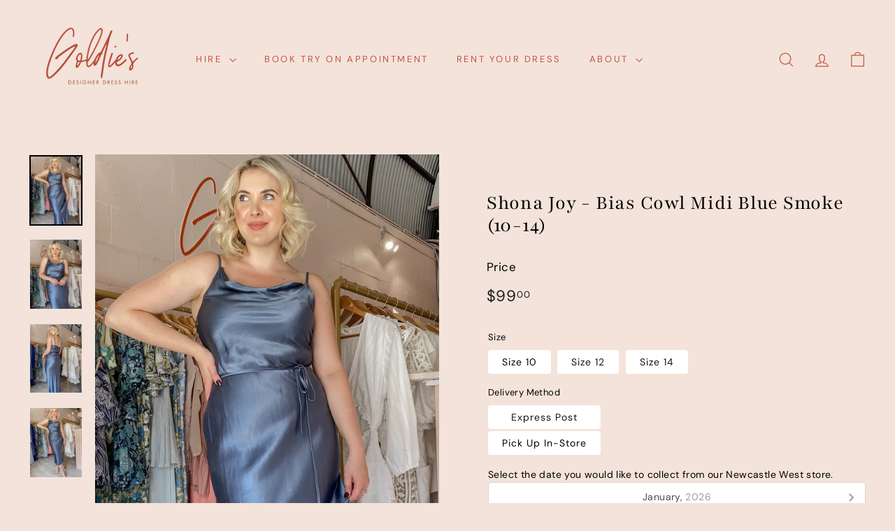

--- FILE ---
content_type: text/javascript
request_url: https://goldiesdresshire.com/cdn/shop/t/12/assets/product-complementary.js?v=115010611336991946551709251285
body_size: -597
content:
import"@archetype-themes/scripts/config";import"@archetype-themes/scripts/modules/product-recommendations";
//# sourceMappingURL=/cdn/shop/t/12/assets/product-complementary.js.map?v=115010611336991946551709251285


--- FILE ---
content_type: text/javascript
request_url: https://goldiesdresshire.com/cdn/shop/t/12/assets/section-main-product.js?v=48829736225712131391709251285
body_size: -718
content:
import"@archetype-themes/scripts/config";import"@archetype-themes/scripts/modules/product";
//# sourceMappingURL=/cdn/shop/t/12/assets/section-main-product.js.map?v=48829736225712131391709251285


--- FILE ---
content_type: text/javascript
request_url: https://goldiesdresshire.com/cdn/shop/t/12/assets/section-promo-grid.js?v=111576400653284386401709251286
body_size: -724
content:
import"@archetype-themes/scripts/config";import"@archetype-themes/scripts/modules/video-section";
//# sourceMappingURL=/cdn/shop/t/12/assets/section-promo-grid.js.map?v=111576400653284386401709251286


--- FILE ---
content_type: text/javascript
request_url: https://goldiesdresshire.com/cdn/shop/t/12/assets/section-promo-grid.js?v=111576400653284386401709251286
body_size: -781
content:
import"@archetype-themes/scripts/config";import"@archetype-themes/scripts/modules/video-section";
//# sourceMappingURL=/cdn/shop/t/12/assets/section-promo-grid.js.map?v=111576400653284386401709251286


--- FILE ---
content_type: text/javascript
request_url: https://cdn.shopify.com/extensions/019b9700-b98b-7075-afe5-c4ff100bb682/product-rentals-pro-98/assets/rental-widget.js
body_size: 10793
content:
var productRentalsProRentalWidget=function(t){"use strict";const e={error_1:"AirDatePicker is not initialized or the data is not available. This is most likely due to necessary metafield data not being available and liquid checks not passing, so the element is not rendered.",error_2:"There was an error fetching the data or an error with the data itself.",error_3:"AirDatepicker JS bundle is not loaded",error_4:"Missing input for the current variant id. Make sure it is available in the DOM.",error_5:"Problem with the current variant. Make sure the variant is available in Shopify and in the App. Also make sure `this.currentAppVariant` and `this.shopifyVariant` are being correctly set.",error_6:"Problem with the current delivery method. Make sure the delivery method is available in the App. Also make sure that the data correctly contains the delivery Methods attached to each variant.",error_7:"Missing form element. Make sure the form element is available in the DOM (Originally from the form liquid tag).",error_8:"Missing input for the time added to cart. Make sure it is available in the DOM.",error_9:"Missing inputs for the start date or end date. Make sure they are available in the DOM.",error_10:"Missing delivery method inputs. Make sure they are available in the DOM. They are generated through the dynamic metafield that comes from our App.",error_11:"Missing submit button. Make sure it is available in the DOM.",error_12:"There was an issue adding the product to the cart.",error_13:"BlockID is not available. Make sure it is available in the DOM.",error_14:"There was an issue adding to cart. The problem is likely with the online store availability of the insurance product or security deposit product.",not_documented:"Undocumented detailed error message. Add a detailed error message for this error code."},a=window.matchMedia("(pointer: coarse) and (max-width: 768px)").matches,i={selectors:{error:{container:".rw-error-message",message:".rw-error-message-text"},submitError:{container:".rw-submit-error-message"},variantSelects:{container:"rw-variant-selects"},form:{this:".rw-form",variantId:{input:'input[name="id"]'},timeAddedToCart:{input:'input[name="properties[_prp_id]"]'},appRelatedFieldsContainer:".rw-app-fields-container",deliveryMethod:{container:".rw-delivery-methods",input:(t="Delivery Method")=>`input[name="properties[${t}]"]`},quantity:{input:'input[name="quantity"]',decreaseButton:".rw-quantity-btn.decrease",increaseButton:".rw-quantity-btn.increase"},startDateInput:".rw-start-date-input",endDateInput:".rw-end-date-input",textAboveCalendar:".rw-datepicker-text-above",airDatePicker:{container:".rw-air-datepicker",dayCells:".air-datepicker-cell.-day-"},textBelowCalendar:".rw-datepicker-text-below",extraField:{container:".rw-extra-field",input:".rw-extra-input"},submit:{button:'button[name="add"]',text:'button[name="add"] > span'}},recap:{container:".rw-recap",dateGroup:{startDate:{label:".rw-recap-date-group__start-date [data-delivery-method].rw-recap-date-label",date:".rw-recap .rw-start-date"},endDate:{label:".rw-recap-date-group__end-date [data-delivery-method].rw-recap-date-label",date:".rw-recap .rw-end-date"}}},datepicker:{instruction:".rw-datepicker-instruction"},shared:{price:".rw-price"},deposit:{container:".rw-deposit"},upsells:{upsell:".rw-upsell",fieldset:".rw-upsell-fieldset",addToggle:".rw-js-upsell-add-toggle"},insurance:{container:".rw-insurance",price:".rw-insurance-price"},exclusionsInfo:{container:".rw-exclusions-info"},utility:{hidden:".rw-hidden",placeholder:".rw-placeholder"}},classes:{widget:{loading:"rw-loading",updating:"rw-updating",dateSelected:"rw-date-selected"},form:{startDateInput:"rw-start-date-input",extraField:{input:"rw-extra-input"}},airDatePicker:{container:{disabledRange:"-disabled-range-",dateRangeManual:"rw-date-range-manual",dateRangePredefined:"rw-date-range-predefined"},cell:{unavailable:"-unavailable-",blocked:"-blocked-",disabled:"-disabled-",selected:"-selected-",fakeSelected:"-fake-selected-",fakeFocus:"-fake-focus-",fakeSelectedEnd:"-fake-selected-end-",fakeFocusEnd:"-fake-focus-end-"}},utility:{hidden:"rw-hidden",placeholder:"rw-placeholder"}},attributes:{widget:{deliveryMethodSelected:"data-delivery-method-selected",rentalDaysSelected:"data-rental-days-selected"}},events:{quantityButtonClicked:"prp::quantity:button:clicked",quantityChange:t=>`prp::quantity:change-${t}`,adHocDurationChange:t=>`prp::adhoc:duration:change-${t}`},storage:{lastSelectedDate:"prpLastSelectedDate"}};let s=new AbortController;function r(){const t=document.querySelector(i.selectors.form.quantity.input);if(t){const e=parseInt(t.value,10);if(!Number.isNaN(e)&&e>0)return e}return 1}class n{options;container;classes;selectors;currentBlockedDates;currentUnavailableDates;currentAppVariant;texts;shopifyProduct;shopifyVariant;blockID;loading;quantity;endDate;endDateRaw;startDate;startDateRaw;rentalDays;data;dataFetchedAt;deliveryMethod;resetInterval;airDatePicker;currentDeposit;tempMaxDate;constructor({container:t,options:e}){this.selectors=i.selectors,this.classes=i.classes,this.container=t,this.options=e,this.currentUnavailableDates=null,this.currentBlockedDates=null,this.currentAppVariant=null,this.texts=e.texts,this.shopifyVariant=e.shopify_variant,this.shopifyProduct=e.shopify_product,this.rentalDays=null,this.startDate=null,this.startDateRaw=null,this.endDate=null,this.endDateRaw=null,this.deliveryMethod=null,this.airDatePicker=null,this.quantity=1,this.loading=!0,this.data=null,this.dataFetchedAt=null,this.resetInterval=null,this.currentDeposit=null,this.tempMaxDate=null;const{blockId:a}=this.container.dataset;a||c(new Error("error_13")),this.blockID=this.container.dataset.blockId||"",this.init().catch(c)}async init(t=!0){console.log("prp::init:100");try{t&&(this.initQuantity(),this.initListeners(),this.initAirDatePicker(),this.initUpsellMobileMargins()),await this.initData(),this.initTimers(),this.updateCurrentValues(),this.hydrateUI(),this.hydrateAirDatePicker()}catch(t){if("AbortError"===t.name)return void console.log("Fetch aborted, no further action taken.");this.toggleWidgetEnabledState(!1,!0),this.toggleErrorMessageState(!0,"We are unable to show availability for this product."),c(t)}}async reset(t){this.airDatePicker&&this.airDatePicker.clear();const e=this.dataFetchedAt&&Date.now()-this.dataFetchedAt>3e5;t||e?(this.toggleLoadingState(!0),await this.init(!1)):(this.updateCurrentValues(),this.hydrateAirDatePicker())}initQuantity(){this.quantity=r()}initListeners(){this.container.addEventListener("change",(t=>this.onWidgetChange(t))),this.container.addEventListener(i.events.quantityChange(this.blockID),(t=>this.onQuantityChange(t)));const t=this.container.querySelector(this.selectors.form.this);if(!t)throw new Error("error_7");t.addEventListener("submit",this.onSubmit.bind(this)),this.initUpsellToggles();const e=this.container.querySelector(".rw-tooltip"),s=window.PRP?.texts?.messages?.blocked_date||this.texts.messages.blocked_date,r=window.PRP?.texts?.messages?.unavailable_date||this.texts.messages.unavailable_date;e&&(a||(document.body.appendChild(e),this.container.querySelector(this.selectors.form.airDatePicker.container)?.addEventListener("mouseover",(t=>{const a=t.target;a&&a.classList&&(a.classList.contains(this.classes.airDatePicker.cell.unavailable)?(e.innerText=r,e.style.visibility="visible"):a.classList.contains(this.classes.airDatePicker.cell.blocked)?(e.innerText=s,e.style.visibility="visible"):e.style.visibility="hidden")})),this.container.querySelector(this.selectors.form.airDatePicker.container)?.addEventListener("mousemove",(t=>{const a=t;if("visible"===e.style.visibility){const t=window.innerWidth,i=window.innerHeight,s=e.getBoundingClientRect();let r=a.clientX+10,n=a.clientY+10;r+s.width>t&&(r=a.clientX-s.width),n+s.height>i&&(n=a.clientY-s.height-10),e.style.left=`${r}px`,e.style.top=`${n}px`}}))),this.container.querySelector(this.selectors.form.airDatePicker.container)?.addEventListener("mouseout",(()=>{e.style.visibility="hidden"})));const n=this.container.querySelector(`${this.selectors.datepicker.instruction} a`);n?.addEventListener("click",(()=>{this.airDatePicker?.clear()}))}initUpsellToggles(){this.container.querySelectorAll(this.selectors.upsells.upsell).forEach((t=>{const e=t.querySelector(this.selectors.upsells.addToggle),a=t.querySelector(this.selectors.upsells.fieldset),i=t.classList.contains("rw-upsell-quantity-mode");a&&e&&!i&&e.addEventListener("change",(()=>{a.disabled=!e.checked}))}))}initUpsellMobileMargins(){const t=()=>{if(window.innerWidth<=768){this.container.querySelectorAll(".rw-upsell-group--cards").forEach((t=>{const e=t.getBoundingClientRect(),a=window.innerWidth-e.right;t.style.marginRight=-a+"px"}))}else{this.container.querySelectorAll(".rw-upsell-group--cards").forEach((t=>{t.style.marginRight=""}))}};t(),window.addEventListener("resize",t)}initTimers(){this.resetInterval&&clearInterval(this.resetInterval);const t=setInterval((()=>{console.log("Calendar data stale. Resetting."),this.reset().catch(console.error)}),6e5);this.resetInterval=t}async onSubmit(t){t.preventDefault();const a=Date.now(),s=String(a),r=t.target;this.updateTimeAddedToCartInput(s),this.toggleAddButtonState(!1,this.texts.add_to_cart_button.adding),this.toggleSubmitErrorMessageState(!1);const n=function(t){const e=new FormData(t),a={};for(const[t,i]of e.entries()){const e=t.replace(/\]/g,"").split("[");let s=a;for(;e.length>1;){const t=e.shift();if("string"!=typeof t||"object"!=typeof s||null===s)break;const a=e[0],i=Number.isNaN(Number(a))||void 0===a?{}:[];t in s||(s[t]=i),s=s[t]}const r=e[0];"string"==typeof r&&"object"==typeof s&&null!==s&&(s[r]=i)}return a}(r);console.log("🚀 ~ RWRentalWidget ~ onSubmit ~ formDataObject:",n);let o,l=n.properties&&"object"==typeof n.properties?n.properties:{};console.log("🚀 ~ RWRentalWidget ~ onSubmit ~ properties:",l);const d=document.querySelector(".rw-form-container")?.getAttribute("data-product-name")||"";if(n.add_insurance&&this.currentAppVariant?.insuranceVariant&&this.currentAppVariant?.insurancePrice){const t=this.options.insurance_match_rental_quantity?this.quantity:1;o={id:this.currentAppVariant.insuranceVariant,quantity:t,properties:{"For item":`${d} (${this.currentAppVariant.name})`,_prp_id:`${s}_${t}`,_prp_insurance:"1"},parent_id:"manual"!==this.options.date_range_type?String(n.id):void 0}}const u=[];let h,p=0;if(n.upsells&&Array.isArray(n.upsells)&&n.upsells.forEach((t=>{if(t&&t.variant){const e=t.quantity?parseInt(String(t.quantity),10):1,a=r.querySelector(`input[name*="[variant]"][value="${t.variant}"]`);let i=!1;if(a){const t=a.closest(".rw-upsell");if(t){i=null!==t.querySelector("input.rw-upsell-checkbox:not(.rw-hidden)")}}const n="1"===t.isMandatory;let o=!1;o=!!n||(i?"on"===t.enabled:e>0),o&&e>0&&(console.log("Adding upsell to cart",JSON.stringify(t)),n&&(p+=1),u.push({id:String(t.variant),quantity:e,properties:{_prp_id:`${s}_1`,_prp_upsell:"1",_prp_upsell_mandatory:n?"1":void 0}}))}})),this.currentDeposit){const t=this.currentDeposit.matchRentalQuantity?this.quantity:1,e={_prp_id:`${s}_${t}`,_prp_deposit:"1"};this.currentDeposit.allowOnlyOnce||(e["For item"]=`${d} ${"Default Title"!==this.currentAppVariant?.name?`(${this.currentAppVariant?.name})`:""}`),h={id:this.currentDeposit.depositVariantId,quantity:t,properties:e,selling_plan:this.currentDeposit.sellingPlanId||void 0},l={...l,_has_deposit:this.currentDeposit.allowOnlyOnce?2:1}}p>0&&(l={...l,_has_mandatory_upsell:String(p)});const y={properties:{...{...l,...(()=>"manual"===this.options.date_range_type&&this.currentAppVariant?.isRental?{_isManualDateRange:!0}:{})(),_startDate:"manual"===this.options.date_range_type&&this.currentAppVariant?.isRental&&this.startDateRaw?this.startDateRaw:void 0,_endDate:"manual"===this.options.date_range_type&&this.currentAppVariant?.isRental&&this.endDateRaw?this.endDateRaw:void 0},_submitData:"manual"===this.options.date_range_type&&this.currentAppVariant?.isRental?JSON.stringify(l):void 0},quantity:this.quantity,id:String(n.id),selling_plan:Number(n.selling_plan)||void 0},g=async t=>{console.log("🚀 ~ RWRentalWidget ~ tryAddToCart ~ itemz:",t);const e=await fetch("/cart/add.js?prp=1",{method:"POST",headers:{"Content-Type":"application/json"},body:JSON.stringify({items:t})}),a=await e.json();return{res:e,data:a}};try{const t=u.map((t=>({...t,parent_id:"manual"!==this.options.date_range_type?String(n.id):void 0}))),a=[...h?[h]:[],...t,...o?[o]:[],y],i=[...t,...o?[o]:[],y];let{res:s,data:r}=await g(a);if(!s.ok&&(r.message?.includes("deposit_already_exists")||r.description?.includes("deposit_already_exists"))&&h&&(console.warn("Retrying add to cart without deposit"),({res:s,data:r}=await g(i))),!r.items||!r.items.length)throw this.currentDeposit||n.add_insurance||u.length>0?new Error(e.error_14):new Error(e.error_12);const l=new CustomEvent("prp::cart:added",{bubbles:!0,cancelable:!0,detail:{cart:r,whenPrevented:{redirect:!1,dontReset:!1}}});console.log("dispatch prp::cart:added"),document.dispatchEvent(l),l.defaultPrevented?(l.detail.whenPrevented.dontReset?this.toggleAddButtonState(!1,this.texts.add_to_cart_button.added):this.reset().catch(console.error),l.detail.whenPrevented.redirect&&(window.location.href="/cart")):window.location.href="/cart"}catch(t){this.toggleAddButtonState(!0),this.toggleSubmitErrorMessageState(!0,t instanceof Error?t.message:e.error_12),c(t)}const D=this.startDateRaw?{createdAt:a,date:this.startDateRaw||"",endDate:this.endDateRaw}:null;D&&localStorage.setItem(i.storage.lastSelectedDate,JSON.stringify(D))}onWidgetChange(t){try{this.updateCurrentValues();const e=t.target,a=e.classList.contains(this.classes.form.extraField.input),i=e.className.includes(this.classes.form.startDateInput);if(!a&&!i&&this.hydrateAirDatePicker(!0),i&&this.airDatePicker&&"manual"===this.options.date_range_type)if(this.tempMaxDate=null,this.currentUnavailableDates&&this.currentBlockedDates&&this.airDatePicker&&this.startDateRaw&&!this.endDateRaw){const t=this.getFirstDisabledDateAfter({date:new Date(this.startDateRaw),disabledDates:this.currentUnavailableDates,blockedDates:this.currentBlockedDates}),e=[];if(t&&e.push(t),this.data?.maxDate&&e.push(new Date(this.data.maxDate)),this.data?.maximumRentalDuration&&this.data.maximumRentalDuration>0){const t=new Date(this.startDateRaw),a=new Date(t);a.setDate(t.getDate()+this.data.maximumRentalDuration-("nights"===this.options.days_count_method?0:1)),e.push(a)}let a;if(e.length>0){const t=Math.min(...e.map((t=>t.getTime())));a=new Date(t),this.tempMaxDate=a,this.airDatePicker.update({maxDate:a})}}else this.airDatePicker.update({maxDate:this.data?.maxDate})}catch(t){this.toggleWidgetEnabledState(!1,!0),this.toggleErrorMessageState(!0,"We are unable to show availability for this product."),c(t)}}async onQuantityChange(t){this.quantity=t.detail.quantity,await this.reset(!0)}initAirDatePicker(){const{AirDatepicker:t}=window;if(!t)throw new Error("error_3");this.airDatePicker=new t(`#${this.container.id} ${this.selectors.form.airDatePicker.container}`,{inline:!0,minDate:new Date,locale:this.getAirDatePickerLocale(),classes:"manual"===this.options.date_range_type?this.classes.airDatePicker.container.dateRangeManual:this.classes.airDatePicker.container.dateRangePredefined,range:"manual"===this.options.date_range_type,toggleSelected:({datepicker:t,date:e})=>!t.opts.range||2===t.selectedDates.length&&(e.getTime()!==t.selectedDates[0]?.getTime()||(t.clear(),t.selectDate([e]),!1)),onBeforeSelect:({date:t,datepicker:e})=>{if("manual"===this.options.date_range_type){if(1===e.selectedDates.length){const a=e.selectedDates[0];if(a&&t.getTime()<a.getTime())return setTimeout((()=>{e.clear(),e.selectDate([t])}),1),!1;const i=a?h(t,a)-("nights"===this.options.days_count_method?1:0):0;if(window.PRP?.dateSelectionValidator&&a){if(!window.PRP.dateSelectionValidator({startDate:a,endDate:t,dateRangeType:this.options.date_range_type,duration:i,daysCountMethod:this.options.days_count_method,minimumRentalDuration:this.data?.minimumRentalDuration||null,maximumRentalDuration:this.data?.maximumRentalDuration||null,variant:this.currentAppVariant}).valid)return!1}if(this.data?.minimumRentalDuration||this.data?.maximumRentalDuration){const t=this.data?.minimumRentalDuration||1;if(t>1&&i<t)return alert(`Minimum rental duration is ${t} days.`),!1}}const i=!a({date:t,datepicker:e,disabledDates:this.currentUnavailableDates||[]});return i||alert("Your selection has unavailable dates. Please select another date range."),i}if(window.PRP?.dateSelectionValidator){const e=this.currentAppVariant?.duration;if(e&&e>0){const a=new Date(t),i="nights"===this.options.days_count_method?e:e-1;a.setDate(a.getDate()+i);if(!window.PRP.dateSelectionValidator({startDate:t,endDate:a,dateRangeType:this.options.date_range_type,duration:e,daysCountMethod:this.options.days_count_method,minimumRentalDuration:this.data?.minimumRentalDuration||null,maximumRentalDuration:this.data?.maximumRentalDuration||null,variant:this.currentAppVariant}).valid)return!1}}return!0},onFocus:({date:t,datepicker:s})=>{"manual"===this.options.date_range_type&&(a({date:t,datepicker:s,disabledDates:this.currentUnavailableDates||[]})||e(t,this.currentUnavailableDates||[])?s.$datepicker.classList.add(i.classes.airDatePicker.container.disabledRange):s.$datepicker.classList.remove(i.classes.airDatePicker.container.disabledRange))},onChangeViewDate:t=>{setTimeout((()=>{this.addAirDatePickerListeners(),"predefined"===this.options.date_range_type&&r()}),1)},onSelect:({date:t,datepicker:e})=>{const a=Array.isArray(t)?t[0]:t,i=Array.isArray(t)?t[1]:null;"manual"===this.options.date_range_type&&i?s(a,e,i):s(a,e),"predefined"===this.options.date_range_type&&r()}});const e=(t,e)=>e.some((e=>t.toDateString()===e.toDateString())),a=({date:t,datepicker:e,disabledDates:a})=>{const i=e.selectedDates[0];if(i&&1===e.selectedDates.length){const e=[i,t].sort(((t,e)=>t.getTime()-e.getTime()));return a.some((t=>t.getTime()>=e[0].getTime()&&t.getTime()<=e[1].getTime()))}return!1},s=(t,e,a)=>{const i=[...this.container.querySelectorAll(this.selectors.form.startDateInput)],s=[...this.container.querySelectorAll(this.selectors.form.endDateInput)];[...i,...s].forEach((t=>{t.setAttribute("disabled","disabled"),t.setAttribute("value","")}));const r=i.find((t=>t.dataset.deliveryMethod===this.deliveryMethod)),n=s.find((t=>t.dataset.deliveryMethod===this.deliveryMethod));if(!r||!n)return void c(new Error("error_9"));const o=this.container.querySelector(this.selectors.recap.dateGroup.startDate.date),l=this.container.querySelector(this.selectors.recap.dateGroup.endDate.date);if(t){let i=a||null;"predefined"===this.options.date_range_type&&(i=new Date(t),i.setDate(t.getDate()+(this.rentalDays||0)-1));const s=e.formatDate(t,this.getAirDatePickerLocale().dateFormat),c=i&&e.formatDate(i,this.getAirDatePickerLocale().dateFormat);r.value=s,r.removeAttribute("disabled"),this.startDate=s,this.startDateRaw=d(t),c&&(n.value=c),n.removeAttribute("disabled"),this.endDate=c,this.endDateRaw=i&&d(i),o&&(o.textContent=s),l&&(l.textContent=c||"...")}else this.startDate=null,this.startDateRaw=null,this.endDate=null,this.endDateRaw=null,r.value="",n.value="",o&&(o.textContent="..."),l&&(l.textContent="...");const u=!!t,h=!!a;"manual"===this.options.date_range_type?u&&h?this.toggleWidgetClass("dateSelected",!0):u||h||this.toggleWidgetClass("dateSelected",!1):this.toggleWidgetClass("dateSelected",u),r.dispatchEvent(new Event("change",{bubbles:!0}))},r=t=>{const e=[...this.container.querySelectorAll(this.selectors.form.airDatePicker.dayCells)];if(!e.length)return;e.forEach((t=>{t.classList.remove(this.classes.airDatePicker.cell.fakeSelected),t.classList.remove(this.classes.airDatePicker.cell.fakeSelectedEnd),t.classList.remove(this.classes.airDatePicker.cell.fakeFocus),t.classList.remove(this.classes.airDatePicker.cell.fakeFocusEnd)}));const a=this.airDatePicker?.selectedDates[0];if(!a)return;const i=new Date(a);i.setDate(a.getDate()+(this.rentalDays||0)-1);e.filter((t=>{const{date:e,month:s,year:r}=t.dataset,n=new Date(Number(r),Number(s),Number(e));return 1===this.rentalDays?n.getTime()===a.getTime():n>a&&n<=i})).forEach(((t,e)=>{const{date:a,month:s,year:r}=t.dataset,n=new Date(Number(r),Number(s),Number(a));t.classList.add(this.classes.airDatePicker.cell.fakeSelected),i.getTime()===n.getTime()&&t.classList.add(this.classes.airDatePicker.cell.fakeSelectedEnd)}))}}getFirstDisabledDateAfter=({date:t,disabledDates:e,blockedDates:a})=>{const i=t.getTime(),s=e.filter((t=>t.getTime()>i)).sort(((t,e)=>t.getTime()-e.getTime()))[0];if(!s)return;let r=new Date(s);for(r.setDate(r.getDate()-1);a.some((t=>t.getTime()===r.getTime()));)r.setDate(r.getDate()-1);return r};addAirDatePickerListeners(){const t=[...this.container.querySelectorAll(this.selectors.form.airDatePicker.dayCells)];t.forEach(((e,a)=>{e.addEventListener("mouseenter",(()=>{if(!(e?.classList.contains(this.classes.airDatePicker.cell.disabled)||e.classList.contains(this.classes.airDatePicker.cell.selected))&&"predefined"===this.options.date_range_type){const e=t.slice(a,a+(this.rentalDays||0));e.forEach(((t,a)=>{t.classList.add(this.classes.airDatePicker.cell.fakeFocus),a===e.length-1&&e.length===this.rentalDays&&t.classList.add(this.classes.airDatePicker.cell.fakeFocusEnd)}))}})),"predefined"===this.options.date_range_type&&e.addEventListener("mouseleave",(()=>{t.forEach((t=>{t.classList.remove(this.classes.airDatePicker.cell.fakeFocus),t.classList.remove(this.classes.airDatePicker.cell.fakeFocusEnd)}))})),e.classList.contains(this.classes.airDatePicker.cell.blocked)&&e.addEventListener("click",(t=>{t.preventDefault();const e=window.PRP?.texts?.messages?.blocked_date_alert||this.texts.messages.blocked_date_alert;e&&alert(e)}))}))}async initData(){if(this.data=await n.getData(this.shopifyProduct.id,this.quantity),!this.data)throw new Error("error_2");this.dataFetchedAt=Date.now(),this.loading=!1}hydrateUI(){!this.loading&&this.data?this.toggleLoadingState(!1):c(new Error("error_2"))}hydrateAirDatePicker(t=!0){const{data:e}=this;if(!this.airDatePicker?.$el||!e)throw new Error("error_1");if(!this.currentAppVariant?.isRental)return;const{blockedDates:a,unavailableDates:i,currentlyDisabledDates:s}=this.getDisabledDates()||{};if(t&&this.airDatePicker.clear(),this.airDatePicker.enableDate(s||[]),this.currentUnavailableDates=i,this.currentBlockedDates=a,this.tempMaxDate=null,"manual"===this.options.date_range_type&&this.currentUnavailableDates&&this.currentBlockedDates&&this.airDatePicker&&this.startDate&&!this.endDate){const t=this.getFirstDisabledDateAfter({date:new Date(this.startDate),disabledDates:this.currentUnavailableDates,blockedDates:this.currentBlockedDates});t&&(this.tempMaxDate=t)}this.airDatePicker.update({maxDate:this.tempMaxDate||e.maxDate,minDate:this.parseToLocalDate(""),locale:this.getAirDatePickerLocale(),onRenderCell:({date:t,cellType:s})=>{if("day"!==s)return{};const r=new Date;r.setHours(0,0,0,0);const n=new Date(this.tempMaxDate||e.maxDate);if(n.setHours(0,0,0,0),t<r||t>n)return{classes:t>n?this.classes.airDatePicker.cell.unavailable:""};const o=this.getCurrentDeliveryMethod();if(o?.allDatesUnavailable)return{disabled:!0,classes:this.classes.airDatePicker.cell.unavailable};const l=this.isDateBlockedDateOfWeek(t);l&&this.currentBlockedDates?.push(t);const c=i?.some((e=>t.toDateString()===e.toDateString()));if(c)return{disabled:!0,classes:this.classes.airDatePicker.cell.unavailable};const d=a?.some((e=>t.toDateString()===e.toDateString()));return d||l?{disabled:!0,classes:this.classes.airDatePicker.cell.blocked}:{disabled:!1}}}),this.updateLastSelectedDate(),this.addAirDatePickerListeners()}updateLastSelectedDate(){const{data:t}=this;if(!this.airDatePicker?.$el||!t)throw new Error("error_1");const e=JSON.parse(localStorage.getItem(i.storage.lastSelectedDate)||"null"),a=this.startDateRaw?{date:this.startDateRaw,endDate:this.endDateRaw}:null;if(e||a){const{date:i,endDate:s}=a||e||{};if(!i)return;const r=Date.now(),n=36e5;if(!(!(e&&!a)||r-e.createdAt<n))return;const o=this.parseToLocalDate(i),l=s?this.parseToLocalDate(s):null;if(this.isDateBlockedDateOfWeek(o))return;if(!!Array.from(this.airDatePicker.disabledDates||[]).map((t=>this.parseToLocalDate(t))).concat(this.currentBlockedDates||[]).concat(this.currentUnavailableDates||[]).some((t=>t.toDateString()===o.toDateString())))return;const c=this.parseToLocalDate(""),d=this.parseToLocalDate(t.maxDate),u=o.getTime()>=c.getTime(),h=o.getTime()<=d.getTime();if(!u||!h)return;if("manual"===this.options.date_range_type&&s&&l){const t=this.currentUnavailableDates?.filter((t=>t>=o&&t<=l));if(t?.length)return;return void this.airDatePicker.selectDate([i,s])}this.airDatePicker.selectDate(i)}}updateCurrentValues(){const t=this.container.querySelector(this.selectors.form.variantId.input);if(!t)return void c(new Error("error_4"));const e=t?.value,a=t?.dataset.available;if(t?.value&&(this.shopifyVariant.id=e),a&&(this.shopifyVariant.available="true"===a),this.currentAppVariant=this.data?.variants?.find((t=>t.shopifyVariantId===e))||null,!this.currentAppVariant||!this.shopifyVariant.available||!this.currentAppVariant.available){const t=this.shopifyVariant.available&&this.currentAppVariant?.available?"There was a problem with this variant.":this.texts.errors.variant_unavailable;this.toggleWidgetEnabledState(!1),this.toggleErrorMessageState(!0,t),c(new Error("error_5"));const e=new CustomEvent("prp::variant:unavailable",{bubbles:!0,cancelable:!0,detail:{shopifyVariant:this.shopifyVariant}});return console.log("dispatch prp::variant:unavailable"),void document.dispatchEvent(e)}if(this.toggleErrorMessageState(!1),!this.currentAppVariant.isRental)return this.toggleWidgetEnabledState(!0,!0,!1),void this.updateDeposits();this.startDate&&this.endDate?this.toggleWidgetEnabledState(!0):(this.toggleAddButtonState(!1,this.texts.add_to_cart_button.require_dates),this.toggleWidgetEnabledState(!0,!1)),this.startDate&&!this.endDate?this.showSelectEndDateMsg(!0):this.showSelectEndDateMsg(!1),this.updateRentalDays(),this.updateDeliveryMethod(),this.updateInsurance(),this.updateDeposits()}showSelectEndDateMsg(t=!0){document.querySelector(this.selectors.datepicker.instruction).style.display=t?"block":"none"}updateTimeAddedToCartInput(t){const{quantity:e,options:{locale_iso_code:a}}=this,i=this.container.querySelector(this.selectors.form.timeAddedToCart.input),s=`${t}_${e}${a&&"en"!==a?`_${a}`:""}`;i?i.value=s:c(new Error("error_8"))}updateDeposits(){const t=window.prpProductDeposit,e=document.querySelector('#rw-variants-deposits[type="application/json"]')?.textContent;let a;if(e){a=JSON.parse(e).find((t=>t.variantId===String(this.shopifyVariant.id)))}const s=a||t,r=this.container.querySelector(i.selectors.deposit.container);s?(this.currentDeposit=s,r&&s.displayInWidget?(r.classList.remove(this.classes.utility.hidden),r.innerHTML=s.widgetDisplayText):r&&(r.classList.add(this.classes.utility.hidden),r.innerHTML="")):(this.currentDeposit=null,r&&(r.classList.add(this.classes.utility.hidden),r.innerHTML=""))}updateInsurance(){const t=document.querySelector(i.selectors.insurance.price);if(t&&this.currentAppVariant&&this.currentAppVariant.insurancePrice){const e=u(this.currentAppVariant.insurancePrice);t.innerHTML=e,document.querySelector(i.selectors.insurance.container)?.classList.remove(this.classes.utility.hidden)}else document.querySelector(i.selectors.insurance.container)?.classList.add(this.classes.utility.hidden)}updateRentalDays(){if("predefined"===this.options.date_range_type)return void(this.currentAppVariant&&(this.rentalDays=this.currentAppVariant?.duration,this.updateWidgetAttribute("rentalDaysSelected",String(this.rentalDays))));this.rentalDays=this.startDateRaw&&this.endDateRaw?h(this.startDateRaw,this.endDateRaw):0,this.rentalDays&&this.updateWidgetAttribute("rentalDaysSelected",String(this.rentalDays));const t=this.container.querySelector(this.selectors.variantSelects.container);if(t){const e=new CustomEvent(i.events.adHocDurationChange(this.blockID),{bubbles:!1,detail:{days_count_method:this.options.days_count_method,duration:this.rentalDays||0}});t.dispatchEvent(e)}}updateDeliveryMethod(){const t=this.options.texts.labels.delivery_method||"Delivery Method",e=[...this.container.querySelectorAll(this.selectors.form.deliveryMethod.input(t))];if(e&&e.length){if(this.deliveryMethod=e.find((t=>t.checked))?.dataset.deliveryMethod||null,this.deliveryMethod){const t=this.deliveryMethod;[...this.container.querySelectorAll(this.selectors.form.textAboveCalendar),...this.container.querySelectorAll(this.selectors.form.textBelowCalendar),...this.container.querySelectorAll(this.selectors.recap.dateGroup.startDate.label),...this.container.querySelectorAll(this.selectors.recap.dateGroup.endDate.label)].forEach((e=>{e.classList.toggle(this.classes.utility.hidden,!e.dataset.deliveryMethod?.includes(t))})),this.updateWidgetAttribute("deliveryMethodSelected",this.deliveryMethod)}}else c(new Error("error_10"))}updateWidgetAttribute(t,e){this.container.setAttribute(i.attributes.widget[t],e)}getCurrentDeliveryMethod(){return this.currentAppVariant?.deliveryMethods.find((t=>t.name===this.deliveryMethod))}isDateBlockedDateOfWeek(t){const e=this.getCurrentDeliveryMethod();if(!Array.isArray(e?.blockedDaysOfWeek))return c(new Error("error_6")),!1;return e.blockedDaysOfWeek.includes(t.getDay())}getDisabledDates(){const{data:t,currentAppVariant:e,deliveryMethod:a,parseToLocalDate:i,airDatePicker:s}=this;if(!e||!t)return c(new Error("error_2")),null;const r=e.deliveryMethods.find((t=>t.name===a));if(!r)return c(new Error("error_6")),null;const n=r?.blockedDates.map((t=>i(t)||[])),o=r?.unavailableDates.map((t=>i(t)||[]));return{blockedDates:n,unavailableDates:o,currentlyDisabledDates:Array.from(s?.disabledDates||[]).map((t=>i(t)))}}toggleWidgetClass(t,e){this.container.classList.toggle(i.classes.widget[t],e)}toggleLoadingState(t){this.toggleWidgetClass("loading",t);[...this.container.querySelectorAll(this.selectors.utility.placeholder)].forEach((e=>e.classList.toggle(this.classes.utility.hidden,!t)))}toggleWidgetEnabledState(t,e=!0,a=!0){const i=t&&a,s=this.container.querySelector(this.selectors.form.appRelatedFieldsContainer);s&&s.classList.toggle(this.classes.utility.hidden,!i),a?(e&&this.toggleAddButtonState(t),this.toggleExclusionsInfoState(!1)):(this.toggleExclusionsInfoState(!0),this.toggleAddButtonState(t,this.texts.add_to_cart_button.exclusion_add)),this.toggleAppFieldsEnabledState(a)}toggleErrorMessageState(t,e="There was an error."){const a=this.container.querySelector(this.selectors.error.container),i=this.container.querySelector(this.selectors.error.message);a&&i&&(a.classList.toggle(this.classes.utility.hidden,!t),i.textContent=e)}toggleSubmitErrorMessageState(t,e="There was an error."){const a=this.container.querySelector(this.selectors.submitError.container),i=a?.querySelector(this.selectors.error.message);a&&i&&(a.classList.toggle(this.classes.utility.hidden,!t),i.textContent=e)}toggleAddButtonState(t,e=this.texts.add_to_cart_button.unavailable){const a=this.container.querySelector(this.selectors.form.submit.button),i=a?.querySelector(this.selectors.form.submit.text);if(a){if(i){const a=this.currentAppVariant?.isRental?this.texts.add_to_cart_button.rental_add:this.texts.add_to_cart_button.exclusion_add;i.textContent=t?e!==this.texts.add_to_cart_button.unavailable?e:a:e}a.toggleAttribute("disabled",!t)}else c(new Error("error_11"))}toggleExclusionsInfoState(t){const e=this.container.querySelector(this.selectors.exclusionsInfo.container);e&&e.classList.toggle(this.classes.utility.hidden,!t)}toggleAppFieldsEnabledState(t){[...this.container.querySelectorAll('input[name^="properties"]'),...this.container.querySelectorAll(this.selectors.form.extraField.input)].forEach((e=>{t&&void 0!==e.dataset.date||e.toggleAttribute("disabled",!t)}))}static async getData(t,e){const a=await async function(t,e){s.abort(),s=new AbortController;const a=`pid=${t}`,i=e>1?`&quantity=${e}`:"",r=await fetch(`/apps/productrentalspro${window.prpProxySuffix||""}/calendar?${a}${i}`,{method:"GET",signal:s.signal});return await r.json()}(t,e);return a}parseToLocalDate(t){let e;return e=t?new Date(`${t}T00:00:00`):new Date,e}getAirDatePickerLocale(){const t=this.data?.dateFormat||"yyyy-MM-dd";return this.options.air_datepicker_locale_object?{...this.options.air_datepicker_locale_object,dateFormat:t}:{days:["Sunday","Monday","Tuesday","Wednesday","Thursday","Friday","Saturday"],daysShort:["Sun","Mon","Tue","Wed","Thu","Fri","Sat"],daysMin:["Su","Mo","Tu","We","Th","Fr","Sa"],months:["January","February","March","April","May","June","July","August","September","October","November","December"],monthsShort:["Jan","Feb","Mar","Apr","May","Jun","Jul","Aug","Sep","Oct","Nov","Dec"],today:"Today",clear:"Clear",dateFormat:t,timeFormat:"hh:mm A",firstDay:this.options.calendar_week_starts_on||0}}getDiscountTiers(){try{const t=this.options?.discount_tiers;if(!t)return[];if(Array.isArray(t))return t}catch(t){console.error("Error accessing discount tiers:",t)}return[]}calculateDiscountPercent(t){const e=this.getDiscountTiers();if(!e.length)return 0;const a=e.sort(((t,e)=>e.daysGreaterThan-t.daysGreaterThan)).find((e=>t>e.daysGreaterThan));return a?a.discountPercent:0}}class o extends HTMLElement{blockID;quantity;options;submitText;dateRangeType;daysCountMethod;variants;currentVariant;variantsExtraData;currentSellingPlanAllocation;durationOptions;productOptionNames;showPriceInOptions;constructor(){super(),this.quantity=1,this.options=[],this.variants=null,this.currentVariant=null,this.variantsExtraData=null,this.currentSellingPlanAllocation=null,this.submitText=this.dataset.submitText||"Add to Cart",this.durationOptions=this.dataset.durationOptions?.split("||")||null,this.productOptionNames=this.dataset.productOptionNames?.split("||")||null,this.showPriceInOptions="1"===this.dataset.showPriceInOptions;const{blockId:t,dateRangeType:e,daysCountMethod:a}=this.dataset;t||c(new Error("error_13")),this.blockID=t||"",this.dateRangeType=e||"predefined",this.daysCountMethod=a||"inclusive",this.addEventListener("change",(t=>this.onVariantChange(t))),this.addEventListener(i.events.adHocDurationChange(this.blockID),(t=>this.onAdHocDurationChange(t))),document.addEventListener(i.events.quantityChange(this.blockID),(t=>this.onQuantityChange(t)))}connectedCallback(){this.initQuantity(),this.init()}initQuantity(){this.quantity=r()}init(){this.updateOptions(),this.updateMasterId(),this.updateSellingPlans(),this.updateVariantInput(),this.updateVariantPrice(),this.updateURL(),this.updateVariantStatuses()}onVariantChange(t){this.updateOptions(),this.updateMasterId(),this.updateSelectedSwatchValue(t),this.toggleAddButton(null,!1),this.updateVariantStatuses(),this.updatePillPrice(),this.currentVariant&&this.currentVariant?.available||this.toggleAddButton("Unavailable",!0),this.updateSellingPlans(),this.updateVariantInput(),this.updateVariantPrice(),this.updateURL();const e=new CustomEvent("prp::variant::changed",{bubbles:!1,cancelable:!1,detail:{variant:this.currentVariant}});console.log("dispatch prp::variant::changed"),document.dispatchEvent(e)}onQuantityChange(t){this.quantity=t.detail.quantity,this.updateVariantPrice()}onAdHocDurationChange(t){this.updateVariantPrice(t.detail.duration-("nights"===this.daysCountMethod&&t.detail.duration>1?1:0))}updateSellingPlans(){if(!this.currentVariant)return void c(new Error("No current variant available for updating selling plans."));const t=this.querySelector('input[name="selling_plan"]');t?(this.currentSellingPlanAllocation=this.currentVariant.selling_plan_allocations[0]||null,t.value=String(this.currentSellingPlanAllocation?.selling_plan.id||"")):c(new Error("No selling plan input found."))}updateOptions(){this.options=Array.from(this.querySelectorAll("select, fieldset"),(t=>"SELECT"===t.tagName&&"value"in t?t.value:"FIELDSET"===t.tagName&&Array.from(t.querySelectorAll("input")).find((t=>t.checked))?.value||""))}updatePillPrice(){if(!this.showPriceInOptions||!this.variants||!this.durationOptions||0===this.durationOptions?.length)return;const t=[],e=[];let a;if(this.querySelectorAll('input[type="radio"]').forEach((i=>{const s=i.getAttribute("name");s&&(this.durationOptions?.includes(s)?(t.push(i),a=s):i.checked&&e.push({position:this.productOptionNames?.findIndex((t=>t===s))??99,value:i.value}))})),!a)return;const i=this.productOptionNames?.findIndex((t=>t===a));void 0===i||i<0||t.forEach((t=>{const a=t.getAttribute("id"),s=document.querySelector(`#${a}-price`),r=this.variants?.find((a=>a.options[i]===t.value&&e.every((({position:t,value:e})=>a.options[t]===e))));if(r&&s){const t=u(Number(r.price),void 0,!0);s.innerHTML=t}}))}updateMasterId(){const t=this.getVariantData()?.find((t=>!t.options.map(((t,e)=>this.options[e]===t)).includes(!1))),e=this.variantsExtraData?.find((e=>e.id===t?.id));this.currentVariant=t&&e?{...t,priceFormatted:e.priceFormatted,selling_plan_allocations:e.selling_plan_allocations}:null}updateSelectedSwatchValue(t){const e=t.target,{name:a,value:i,tagName:s}=e;if("SELECT"===s&&"selectedOptions"in e){const t=e.selectedOptions[0]?.dataset.optionSwatchValue,i=this.querySelector(`[data-selected-dropdown-swatch="${a}"] > .swatch`);if(!i)return;t?(i.style.setProperty("--swatch--background",t),i.classList.remove("swatch--unavailable")):(i.style.setProperty("--swatch--background","unset"),i.classList.add("swatch--unavailable")),i.style.setProperty("--swatch-focal-point",e.selectedOptions[0]?.dataset.optionSwatchFocalPoint||"unset")}else if("INPUT"===s&&"radio"===e.type){const t=this.querySelector(`[data-selected-swatch-value="${a}"]`);t&&(t.innerHTML=i)}}updateURL(){this.currentVariant&&window.history.replaceState({},"",`${this.dataset.url}?variant=${this.currentVariant.id}`)}updateVariantInput(){document.querySelectorAll(`#${this.dataset.formId}`).forEach((t=>{const e=t.querySelector('input[name="id"]');if(e){if(!this.currentVariant||!this.currentVariant?.id)return e.value="",void(e.dataset.available="false");e.value=this.currentVariant?.id.toString(),e.dataset.available=this.currentVariant?.available.toString(),e?.dispatchEvent(new Event("change",{bubbles:!0}))}}))}updateVariantPrice(t){const{currentVariant:e,currentSellingPlanAllocation:a,quantity:s}=this;if(!e)return;let r=a?.price_adjustment||e.price,n=0;if("manual"===this.dateRangeType&&t&&(n=this.calculateDiscountPercent(t),n>0)){const t=(100-n)/100;r=Math.round(r*t*100)/100}const o=r*s/100,l=r*(t||1)/100,c=o*(t||1),d=u(r/100),h=u(o),p=u(l),y=u(c);document.querySelectorAll(`#${this.dataset.formId}`).forEach((e=>{e.querySelectorAll(i.selectors.shared.price).forEach((e=>{e.innerHTML=(()=>{let a=d;const i=!e?.parentElement?.classList.contains("rw-exclusions-info");if("manual"===this.dateRangeType&&i){if(!t)return"...";let e="";return n>0&&(e=` <span class='rw-price-discount'>(${n}% off)</span>`),s>1?(a=`<span class="rw-price-calc">${s} x ${d}${e} x ${t} days =</span> ${y}`,a):(a=`<span class="rw-price-calc">${d}${e} x ${t} days =</span> ${p}`,a)}return s>1?(a=`<span class="rw-price-calc">${s} x ${d} =</span> ${h}`,a):a})()}))}))}getDiscountTiers(){try{const t=this.querySelector('#rw-discount-tiers-data[type="application/json"]')?.textContent;if(t){const e=JSON.parse(t);return Array.isArray(e)?e:[]}}catch(t){console.error("Error parsing discount tiers from script tag:",t)}return[]}calculateDiscountPercent(t){const e=this.getDiscountTiers();if(!e.length)return 0;const a=e.sort(((t,e)=>e.daysGreaterThan-t.daysGreaterThan)).find((e=>t>e.daysGreaterThan));return a?a.discountPercent:0}updateVariantStatuses(){const t=this.variants?.filter((t=>this.querySelector(":checked")?.value===t.option1)),e=[...this.querySelectorAll(".product-form__input")];e.forEach(((a,i)=>{if(0===i)return;const s=[...a.querySelectorAll('input[type="radio"], option')],r=e[i-1]?.querySelector(":checked"),n=r?r.value:null,o=t?.filter((t=>t.available&&t[`option${i}`]===n)).map((t=>t[`option${i+1}`]));o&&this.setInputAvailability(s,o)}))}setInputAvailability(t,e){t.forEach((t=>{const a=t.getAttribute("value"),i=e.includes(a);"INPUT"===t.tagName?t.classList.toggle("disabled",!i):"OPTION"===t.tagName&&(t.innerText=i?a:"Unavailable")}))}toggleAddButton(t,e=!0){const a=document.querySelector(`#${this.dataset.formId}`);if(!a)return;const i=a.querySelector('[name="add"]'),s=a.querySelector('[name="add"] > span');i&&s&&(e?(i.setAttribute("disabled","disabled"),t&&s&&(s.textContent=t)):(i.removeAttribute("disabled"),s.textContent=this.submitText))}getVariantData(){if(!this.variants&&!this.variantsExtraData){const t=this.querySelector('#rw-variants-data[type="application/json"]')?.textContent;t&&(this.variants=JSON.parse(t));const e=this.querySelector('#rw-variants-extra-data[type="application/json"]')?.textContent;e&&(this.variantsExtraData=JSON.parse(e))}return this.variants}}customElements.define("rw-variant-selects",o);class l extends HTMLElement{blockID;quantity;quantityInput;quantityDecreaseButton;quantityIncreaseButton;constructor(){super(),this.quantity=1;const{blockId:t}=this.dataset;t||c(new Error("error_13")),this.blockID=t||""}connectedCallback(){if(this.quantityInput=this.querySelector(i.selectors.form.quantity.input)||this.querySelector('input[type="number"]'),this.quantityDecreaseButton=this.querySelector(i.selectors.form.quantity.decreaseButton),this.quantityIncreaseButton=this.querySelector(i.selectors.form.quantity.increaseButton),this.quantityInput){const t=parseInt(this.quantityInput.value,10);Number.isNaN(t)||(this.quantity=t)}this.addEventListener("change",(t=>this.onQuantityChange(t))),this.addEventListener(i.events.quantityButtonClicked,(t=>this.onQuantityChange(t))),[this.quantityDecreaseButton,this.quantityIncreaseButton].forEach((t=>t?.addEventListener("click",(t=>this.onQuantityButtonClick(t)))))}disconnectedCallback(){this.removeEventListener("change",(t=>this.onQuantityChange(t))),this.removeEventListener(i.events.quantityButtonClicked,(t=>this.onQuantityChange(t))),[this.quantityDecreaseButton,this.quantityIncreaseButton].forEach((t=>t?.removeEventListener("click",(t=>this.onQuantityButtonClick(t)))))}onQuantityChange(t){const e=t.target;if(e&&"INPUT"===e.tagName&&"number"===e.type){const{value:t,name:a}=e;if(a&&a.includes("quantity")){const e=parseInt(t,10);Number.isNaN(e)||(this.quantity=e)}}this.updateQuantityButtons(),this.updateQuantityInput(),l.dispatchDebouncedEvent(this)}static dispatchDebouncedEvent=function(t,e){let a=null;return(...i)=>{a&&clearTimeout(a),a=setTimeout((()=>t(...i)),e)}}((t=>{t.dispatchEvent(new CustomEvent(i.events.quantityChange(t.blockID),{bubbles:!0,detail:{quantity:t.quantity}}))}),300);updateQuantityInput(){this.quantityInput&&(this.quantityInput.value=this.quantity.toString())}updateQuantityButtons(){this.quantityDecreaseButton&&this.quantityInput&&(this.quantityDecreaseButton.disabled=this.quantity<=Number(this.quantityInput.min)),this.quantityIncreaseButton&&this.quantityInput&&(this.quantityIncreaseButton.disabled=this.quantity>=Number(this.quantityInput.max||1/0))}onQuantityButtonClick(t){const e=t.target,{action:a}=e.dataset;if(this.quantityInput){const t=parseInt(this.quantityInput.value,10);Number.isNaN(t)||(this.quantity=t)}const s=this.quantityInput&&parseFloat(this.quantityInput.step)||1;"decrease"===a?this.quantity-=s:"increase"===a&&(this.quantity+=s),this.dispatchEvent(new CustomEvent(i.events.quantityButtonClicked,{bubbles:!0}))}}function c(t){{const a=t instanceof Error?t.message:"not_documented",i=Object.keys(e).includes(a);let s=e.not_documented;i&&(s=e[a]),console.error(s)}console.error(t)}function d(t){return`${t.getFullYear()}-${String(t.getMonth()+1).padStart(2,"0")}-${String(t.getDate()).padStart(2,"0")}`}function u(t,e,a=!1,i){let s=i;if(!s&&"undefined"!=typeof Shopify){const t=Shopify.locale,e=Shopify.country;t&&e?s=`${t}-${e}`:t&&(s=t)}s=s||navigator.language||"en-US";const r=e||"undefined"!=typeof Shopify&&Shopify.currency?.active||"USD",n=a?Number(t)/100:t;try{return new Intl.NumberFormat(s,{style:"currency",currency:r,minimumFractionDigits:a&&n%1==0||n>=1e3&&n%1==0?0:2,maximumFractionDigits:2}).format(n)}catch(e){console.warn("Failed to format currency with Intl.NumberFormat, falling back to basic formatting:",e);let i="-";if(a){const e=Number(t)/100;i=e%1==0?e.toString():e.toFixed(2)}else i=t.toFixed(2);const s={USD:"$",EUR:"€",GBP:"£",JPY:"¥",AUD:"$",CAD:"$",CNY:"¥"}[r];return s?`${s}${i}`:`${i} ${r}`}}function h(t,e){if(!t||!e)return 0;const a=t instanceof Date?t:new Date(t),i=e instanceof Date?e:new Date(e),s=Math.abs(i.getTime()-a.getTime());return Math.ceil(s/864e5)+1}return customElements.define("rw-quantity",l),t.RWRentalWidget=n,Object.defineProperty(t,"__esModule",{value:!0}),t}({});


--- FILE ---
content_type: text/javascript; charset=utf-8
request_url: https://goldiesdresshire.com/products/shona-joy-bias-cowl-midi-blue-smoke-10-14.js
body_size: 568
content:
{"id":7853548536021,"title":"Shona Joy - Bias Cowl Midi Blue Smoke (10-14)","handle":"shona-joy-bias-cowl-midi-blue-smoke-10-14","description":"\u003cp\u003eRRP: $260\u003c\/p\u003e\n\u003cp\u003eTrue to size.\u003c\/p\u003e\n\u003cp\u003eApart of our bridesmaids collection 🤍\u003c\/p\u003e\n\u003cp\u003eDry cleaning included.\u003c\/p\u003e","published_at":"2023-08-21T07:54:17+10:00","created_at":"2022-09-09T13:28:53+10:00","vendor":"Bec \u0026 Bridge","type":"","tags":["Bridesmaids","Cocktail","Size 10","Size 12","Size 14"],"price":9900,"price_min":9900,"price_max":9900,"available":true,"price_varies":false,"compare_at_price":null,"compare_at_price_min":0,"compare_at_price_max":0,"compare_at_price_varies":false,"variants":[{"id":43582107058389,"title":"Size 10","option1":"Size 10","option2":null,"option3":null,"sku":"PSHS1089S","requires_shipping":true,"taxable":false,"featured_image":{"id":38580508950741,"product_id":7853548536021,"position":1,"created_at":"2022-09-12T16:17:09+10:00","updated_at":"2022-09-12T16:25:20+10:00","alt":null,"width":2775,"height":3700,"src":"https:\/\/cdn.shopify.com\/s\/files\/1\/0281\/7182\/9307\/products\/image_dba94602-0bb5-4ac1-87bc-a3297b82eda5.jpg?v=1662963920","variant_ids":[43582107058389,43582107091157,43582107123925]},"available":true,"name":"Shona Joy - Bias Cowl Midi Blue Smoke (10-14) - Size 10","public_title":"Size 10","options":["Size 10"],"price":9900,"weight":0,"compare_at_price":null,"inventory_management":null,"barcode":null,"featured_media":{"alt":null,"id":31162804502741,"position":1,"preview_image":{"aspect_ratio":0.75,"height":3700,"width":2775,"src":"https:\/\/cdn.shopify.com\/s\/files\/1\/0281\/7182\/9307\/products\/image_dba94602-0bb5-4ac1-87bc-a3297b82eda5.jpg?v=1662963920"}},"requires_selling_plan":false,"selling_plan_allocations":[]},{"id":43582107091157,"title":"Size 12","option1":"Size 12","option2":null,"option3":null,"sku":"PSHS1090S","requires_shipping":true,"taxable":false,"featured_image":{"id":38580508950741,"product_id":7853548536021,"position":1,"created_at":"2022-09-12T16:17:09+10:00","updated_at":"2022-09-12T16:25:20+10:00","alt":null,"width":2775,"height":3700,"src":"https:\/\/cdn.shopify.com\/s\/files\/1\/0281\/7182\/9307\/products\/image_dba94602-0bb5-4ac1-87bc-a3297b82eda5.jpg?v=1662963920","variant_ids":[43582107058389,43582107091157,43582107123925]},"available":true,"name":"Shona Joy - Bias Cowl Midi Blue Smoke (10-14) - Size 12","public_title":"Size 12","options":["Size 12"],"price":9900,"weight":0,"compare_at_price":null,"inventory_management":null,"barcode":null,"featured_media":{"alt":null,"id":31162804502741,"position":1,"preview_image":{"aspect_ratio":0.75,"height":3700,"width":2775,"src":"https:\/\/cdn.shopify.com\/s\/files\/1\/0281\/7182\/9307\/products\/image_dba94602-0bb5-4ac1-87bc-a3297b82eda5.jpg?v=1662963920"}},"requires_selling_plan":false,"selling_plan_allocations":[]},{"id":43582107123925,"title":"Size 14","option1":"Size 14","option2":null,"option3":null,"sku":"PSHS1091S","requires_shipping":true,"taxable":false,"featured_image":{"id":38580508950741,"product_id":7853548536021,"position":1,"created_at":"2022-09-12T16:17:09+10:00","updated_at":"2022-09-12T16:25:20+10:00","alt":null,"width":2775,"height":3700,"src":"https:\/\/cdn.shopify.com\/s\/files\/1\/0281\/7182\/9307\/products\/image_dba94602-0bb5-4ac1-87bc-a3297b82eda5.jpg?v=1662963920","variant_ids":[43582107058389,43582107091157,43582107123925]},"available":true,"name":"Shona Joy - Bias Cowl Midi Blue Smoke (10-14) - Size 14","public_title":"Size 14","options":["Size 14"],"price":9900,"weight":0,"compare_at_price":null,"inventory_management":null,"barcode":null,"featured_media":{"alt":null,"id":31162804502741,"position":1,"preview_image":{"aspect_ratio":0.75,"height":3700,"width":2775,"src":"https:\/\/cdn.shopify.com\/s\/files\/1\/0281\/7182\/9307\/products\/image_dba94602-0bb5-4ac1-87bc-a3297b82eda5.jpg?v=1662963920"}},"requires_selling_plan":false,"selling_plan_allocations":[]}],"images":["\/\/cdn.shopify.com\/s\/files\/1\/0281\/7182\/9307\/products\/image_dba94602-0bb5-4ac1-87bc-a3297b82eda5.jpg?v=1662963920","\/\/cdn.shopify.com\/s\/files\/1\/0281\/7182\/9307\/products\/image_20247033-e9ce-4e73-85c7-76313ce6bca8.jpg?v=1662963920","\/\/cdn.shopify.com\/s\/files\/1\/0281\/7182\/9307\/products\/image_486a7fb8-8c5c-4116-ae56-4e1d89716410.jpg?v=1662963471","\/\/cdn.shopify.com\/s\/files\/1\/0281\/7182\/9307\/products\/image_0847f758-b082-4e0b-b002-c2301e3d475c.jpg?v=1662963496"],"featured_image":"\/\/cdn.shopify.com\/s\/files\/1\/0281\/7182\/9307\/products\/image_dba94602-0bb5-4ac1-87bc-a3297b82eda5.jpg?v=1662963920","options":[{"name":"Size","position":1,"values":["Size 10","Size 12","Size 14"]}],"url":"\/products\/shona-joy-bias-cowl-midi-blue-smoke-10-14","media":[{"alt":null,"id":31162804502741,"position":1,"preview_image":{"aspect_ratio":0.75,"height":3700,"width":2775,"src":"https:\/\/cdn.shopify.com\/s\/files\/1\/0281\/7182\/9307\/products\/image_dba94602-0bb5-4ac1-87bc-a3297b82eda5.jpg?v=1662963920"},"aspect_ratio":0.75,"height":3700,"media_type":"image","src":"https:\/\/cdn.shopify.com\/s\/files\/1\/0281\/7182\/9307\/products\/image_dba94602-0bb5-4ac1-87bc-a3297b82eda5.jpg?v=1662963920","width":2775},{"alt":null,"id":31162802798805,"position":2,"preview_image":{"aspect_ratio":0.75,"height":3450,"width":2588,"src":"https:\/\/cdn.shopify.com\/s\/files\/1\/0281\/7182\/9307\/products\/image_20247033-e9ce-4e73-85c7-76313ce6bca8.jpg?v=1662963920"},"aspect_ratio":0.75,"height":3450,"media_type":"image","src":"https:\/\/cdn.shopify.com\/s\/files\/1\/0281\/7182\/9307\/products\/image_20247033-e9ce-4e73-85c7-76313ce6bca8.jpg?v=1662963920","width":2588},{"alt":null,"id":31162806927573,"position":3,"preview_image":{"aspect_ratio":0.75,"height":3730,"width":2798,"src":"https:\/\/cdn.shopify.com\/s\/files\/1\/0281\/7182\/9307\/products\/image_486a7fb8-8c5c-4116-ae56-4e1d89716410.jpg?v=1662963471"},"aspect_ratio":0.75,"height":3730,"media_type":"image","src":"https:\/\/cdn.shopify.com\/s\/files\/1\/0281\/7182\/9307\/products\/image_486a7fb8-8c5c-4116-ae56-4e1d89716410.jpg?v=1662963471","width":2798},{"alt":null,"id":31162807288021,"position":4,"preview_image":{"aspect_ratio":0.75,"height":4032,"width":3024,"src":"https:\/\/cdn.shopify.com\/s\/files\/1\/0281\/7182\/9307\/products\/image_0847f758-b082-4e0b-b002-c2301e3d475c.jpg?v=1662963496"},"aspect_ratio":0.75,"height":4032,"media_type":"image","src":"https:\/\/cdn.shopify.com\/s\/files\/1\/0281\/7182\/9307\/products\/image_0847f758-b082-4e0b-b002-c2301e3d475c.jpg?v=1662963496","width":3024}],"requires_selling_plan":false,"selling_plan_groups":[]}

--- FILE ---
content_type: text/javascript
request_url: https://goldiesdresshire.com/cdn/shop/t/12/assets/section-slideshow-split.js?v=78404926763425096301709251286
body_size: -627
content:
import"@archetype-themes/scripts/config";import"@archetype-themes/scripts/modules/slideshow";
//# sourceMappingURL=/cdn/shop/t/12/assets/section-slideshow-split.js.map?v=78404926763425096301709251286
